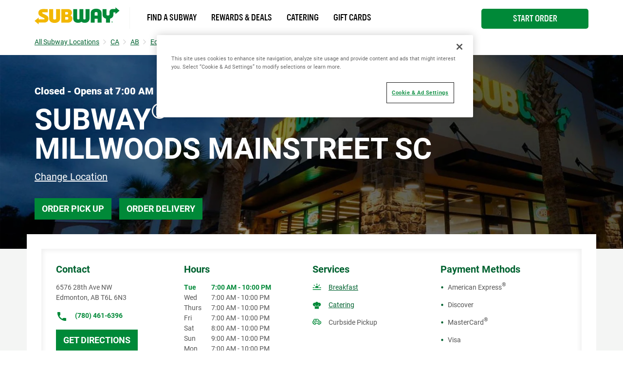

--- FILE ---
content_type: image/svg+xml
request_url: https://restaurants.subway.com/permanent-b0b701/assets/images/google-play.8772b80d.svg
body_size: 3789
content:
<?xml version="1.0" encoding="UTF-8"?>
<svg width="135px" height="40px" viewBox="0 0 135 40" version="1.1" xmlns="http://www.w3.org/2000/svg" xmlns:xlink="http://www.w3.org/1999/xlink">
    <!-- Generator: sketchtool 53.2 (72643) - https://sketchapp.com -->
    <title>3A846E6D-E460-48A3-8A08-595857BEC875</title>
    <desc>Created with sketchtool.</desc>
    <defs>
        <linearGradient x1="86.237735%" y1="86.6949005%" x2="-50.1313759%" y2="182.383741%" id="linearGradient-1">
            <stop stop-color="#FF3A44" offset="0%"></stop>
            <stop stop-color="#C31162" offset="100%"></stop>
        </linearGradient>
        <linearGradient x1="-18.8012883%" y1="-60.3885425%" x2="42.0936259%" y2="-17.6572009%" id="linearGradient-2">
            <stop stop-color="#32A071" offset="0%"></stop>
            <stop stop-color="#2DA771" offset="6.85%"></stop>
            <stop stop-color="#15CF74" offset="47.62%"></stop>
            <stop stop-color="#06E775" offset="80.09%"></stop>
            <stop stop-color="#00F076" offset="100%"></stop>
        </linearGradient>
        <linearGradient x1="107.585647%" y1="50.0163647%" x2="-130.492257%" y2="50.0163647%" id="linearGradient-3">
            <stop stop-color="#FFE000" offset="0%"></stop>
            <stop stop-color="#FFBD00" offset="40.87%"></stop>
            <stop stop-color="#FFA500" offset="77.54%"></stop>
            <stop stop-color="#FF9C00" offset="100%"></stop>
        </linearGradient>
        <linearGradient x1="62.0983411%" y1="4.9604069%" x2="24.2466706%" y2="71.909245%" id="linearGradient-4">
            <stop stop-color="#00A0FF" offset="0%"></stop>
            <stop stop-color="#00A1FF" offset="0.66%"></stop>
            <stop stop-color="#00BEFF" offset="26.01%"></stop>
            <stop stop-color="#00D2FF" offset="51.22%"></stop>
            <stop stop-color="#00DFFF" offset="76.04%"></stop>
            <stop stop-color="#00E3FF" offset="100%"></stop>
        </linearGradient>
    </defs>
    <g id="Location" stroke="none" stroke-width="1" fill="none" fill-rule="evenodd">
        <g id="Units/Promos/App/D2" transform="translate(-165.000000, 0.000000)">
            <g id="Elements/Badges/Standard/GooglePlay-🔗" transform="translate(165.000000, 0.000000)">
                <g id="GetItOnGooglePlay">
                    <path d="M130,0 L5,0 C2.25125,0 0,2.25125 0,5 L0,35 C0,37.74875 2.25125,40 5,40 L130,40 C132.74875,40 135,37.74875 135,35 L135,5 C135,2.25125 132.74875,0 130,0 Z" id="path02" fill="#A6A6A6" fill-rule="nonzero" transform="translate(67.500000, 20.000000) scale(-1, 1) rotate(-180.000000) translate(-67.500000, -20.000000) "></path>
                    <path d="M129.5,1 L5.5,1 C3,1 1,3 1,5.5 L1,34.5 C1,37 3,39 5.5,39 L129.5,39 C132,39 134,37 134,34.5 L134,5.5 C134,3 132,1 129.5,1 Z" id="path01" fill="#000000" fill-rule="nonzero" transform="translate(67.500000, 20.000000) scale(-1, 1) rotate(-180.000000) translate(-67.500000, -20.000000) "></path>
                    <path d="M46.2449321,10.2332536 C46.2449321,11.0322967 45.9875153,11.6722488 45.4804041,12.1495215 C44.897355,12.715311 44.1379754,13 43.2074136,13 C42.3180385,13 41.5586589,12.7105263 40.9357101,12.1399522 C40.3114744,11.5610048 40,10.8504785 40,10 C40,9.14952153 40.3114744,8.43899522 40.9357101,7.86483254 C41.5586589,7.28947368 42.3180385,7 43.2074136,7 C43.6501705,7 44.0723341,7.08492823 44.4751915,7.24282297 C44.8767617,7.40191388 45.2036811,7.61722488 45.4405045,7.88277512 L44.9025034,8.38755981 C44.4893494,7.93421053 43.9268936,7.71052632 43.2074136,7.71052632 C42.5587232,7.71052632 41.9962675,7.92105263 41.5187593,8.34569378 C41.0463994,8.7715311 40.8095759,9.32296651 40.8095759,10 C40.8095759,10.6770335 41.0463994,11.2332536 41.5187593,11.6590909 C41.9962675,12.0789474 42.5587232,12.2942584 43.2074136,12.2942584 C43.8960036,12.2942584 44.4751915,12.0789474 44.9321063,11.6543062 C45.233284,11.3732057 45.4044662,10.9856459 45.4495141,10.4904306 L43.2074136,10.4904306 L43.2074136,9.79904306 L46.1985971,9.79904306 C46.2346354,9.94856459 46.2449321,10.0933014 46.2449321,10.2332536 Z M50.9904112,7.8361244 L48.1807066,7.8361244 L48.1807066,9.65430622 L50.7136881,9.65430622 L50.7136881,10.3456938 L48.1807066,10.3456938 L48.1807066,12.1638756 L50.9904112,12.1638756 L50.9904112,12.8684211 L47.3852886,12.8684211 L47.3852886,7.13157895 L50.9904112,7.13157895 L50.9904112,7.8361244 Z M54.3394041,12.8684211 L53.5439861,12.8684211 L53.5439861,7.8361244 L51.8205805,7.8361244 L51.8205805,7.13157895 L56.0640968,7.13157895 L56.0640968,7.8361244 L54.3394041,7.8361244 L54.3394041,12.8684211 Z M59.1350795,12.8684211 L59.1350795,7.13157895 L59.9292104,7.13157895 L59.9292104,12.8684211 L59.1350795,12.8684211 Z M63.4493854,12.8684211 L62.6604029,12.8684211 L62.6604029,7.8361244 L60.9305618,7.8361244 L60.9305618,7.13157895 L65.1792265,7.13157895 L65.1792265,7.8361244 L63.4493854,7.8361244 L63.4493854,12.8684211 Z M73.2132055,12.1303828 C72.6044147,12.7105263 71.8501834,13 70.9505116,13 C70.0456915,13 69.2914602,12.7105263 68.6826694,12.1303828 C68.0751657,11.5514354 67.7727009,10.8409091 67.7727009,10 C67.7727009,9.15909091 68.0751657,8.44856459 68.6826694,7.86961722 C69.2914602,7.28947368 70.0456915,7 70.9505116,7 C71.8450351,7 72.5992664,7.28947368 73.2080571,7.87440191 C73.8207092,8.45813397 74.1231739,9.1638756 74.1231739,10 C74.1231739,10.8409091 73.8207092,11.5514354 73.2132055,12.1303828 Z M69.2708669,11.6495215 C69.7290688,12.0789474 70.2863762,12.2942584 70.9505116,12.2942584 C71.6094987,12.2942584 72.1719544,12.0789474 72.625008,11.6495215 C73.0819229,11.2200957 73.313598,10.6686603 73.313598,10 C73.313598,9.33133971 73.0819229,8.77990431 72.625008,8.35047847 C72.1719544,7.92105263 71.6094987,7.70574163 70.9505116,7.70574163 C70.2863762,7.70574163 69.7290688,7.92105263 69.2708669,8.35047847 C68.813952,8.77990431 68.5822769,9.33133971 68.5822769,10 C68.5822769,10.6686603 68.813952,11.2200957 69.2708669,11.6495215 Z M75.2390759,12.8684211 L75.2390759,7.13157895 L76.204389,7.13157895 L79.2058691,11.5933014 L79.2406204,11.5933014 L79.2058691,10.4904306 L79.2058691,7.13157895 L80,7.13157895 L80,12.8684211 L79.1711178,12.8684211 L76.0280584,8.18660287 L75.9933072,8.18660287 L76.0280584,9.29425837 L76.0280584,12.8684211 L75.2390759,12.8684211 Z" id="GetItOn" stroke="#FFFFFF" stroke-width="0.5" fill="#FFFFFF" fill-rule="nonzero"></path>
                    <path d="M67.1653102,29.3023853 C64.8104653,29.3023853 62.8867363,27.5181651 62.8867363,25.0564404 C62.8867363,22.6146789 64.8104653,20.8117431 67.1653102,20.8117431 C69.5251681,20.8117431 71.4488971,22.6146789 71.4488971,25.0564404 C71.4488971,27.5181651 69.5251681,29.3023853 67.1653102,29.3023853 Z M67.1653102,22.4836697 C65.873216,22.4836697 64.7615888,23.5454679 64.7615888,25.0564404 C64.7615888,26.5873761 65.873216,27.6304587 67.1653102,27.6304587 C68.4574045,27.6304587 69.5740446,26.5873761 69.5740446,25.0564404 C69.5740446,23.5454679 68.4574045,22.4836697 67.1653102,22.4836697 L67.1653102,22.4836697 Z M57.829898,29.3023853 C55.4700401,29.3023853 53.551324,27.5181651 53.551324,25.0564404 C53.551324,22.6146789 55.4700401,20.8117431 57.829898,20.8117431 C60.1885026,20.8117431 62.1084719,22.6146789 62.1084719,25.0564404 C62.1084719,27.5181651 60.1885026,29.3023853 57.829898,29.3023853 Z M57.829898,22.4836697 C56.5365505,22.4836697 55.4211636,23.5454679 55.4211636,25.0564404 C55.4211636,26.5873761 56.5365505,27.6304587 57.829898,27.6304587 C59.1219922,27.6304587 60.2336194,26.5873761 60.2336194,25.0564404 C60.2336194,23.5454679 59.1219922,22.4836697 57.829898,22.4836697 Z M46.7211459,28.0010275 L46.7211459,26.196844 L51.0485964,26.196844 C50.9220188,25.1886972 50.583643,24.4475596 50.0648001,23.9310092 C49.4331653,23.307156 48.449369,22.6146789 46.7211459,22.6146789 C44.0580031,22.6146789 41.9726056,24.7544954 41.9726056,27.4058716 C41.9726056,30.0572477 44.0580031,32.1970642 46.7211459,32.1970642 C48.1611229,32.1970642 49.2088346,31.636844 49.982086,30.9106789 L51.2591413,32.1820917 C50.177592,33.2102018 48.7388682,34 46.7211459,34 C43.0691938,34 40,31.0416881 40,27.4058716 C40,23.770055 43.0691938,20.8117431 46.7211459,20.8117431 C48.6950047,20.8117431 50.177592,21.4555596 51.3431086,22.6633394 C52.5374499,23.8524037 52.9096632,25.5243303 52.9096632,26.8743486 C52.9096632,27.293578 52.8745724,27.6791193 52.8119102,28.0010275 L46.7211459,28.0010275 Z M92.1462167,26.6023486 C91.7940552,27.5518532 90.7074929,29.3023853 88.4942646,29.3023853 C86.3010881,29.3023853 84.4751121,27.5817982 84.4751121,25.0564404 C84.4751121,22.6783119 86.2822895,20.8117431 88.7048095,20.8117431 C90.6636294,20.8117431 91.7940552,22.0008073 92.2590086,22.6932844 L90.8052459,23.6577615 C90.3202406,22.9515596 89.6597812,22.4836697 88.7048095,22.4836697 C87.756104,22.4836697 87.0755927,22.9166239 86.6394639,23.770055 L92.3429759,26.1194862 L92.1462167,26.6023486 L92.1462167,26.6023486 Z M86.331166,25.1886972 C86.2822895,26.8256881 87.6082213,27.6641468 88.55818,27.6641468 C89.3026067,27.6641468 89.9342416,27.293578 90.1447865,26.7633028 L86.331166,25.1886972 L86.331166,25.1886972 Z M81.6954176,21.0700183 L83.5702701,21.0700183 L83.5702701,33.5470826 L81.6954176,33.5470826 L81.6954176,21.0700183 Z M78.6249705,28.3566239 L78.5623083,28.3566239 C78.1412184,28.853211 77.3378892,29.3023853 76.3202554,29.3023853 C74.1847281,29.3023853 72.2321745,27.4358165 72.2321745,25.0427156 C72.2321745,22.6633394 74.1847281,20.8117431 76.3202554,20.8117431 C77.3378892,20.8117431 78.1412184,21.2646606 78.5623083,21.7762202 L78.6249705,21.7762202 L78.6249705,21.1673394 C78.6249705,19.5440734 77.7539661,18.6719266 76.34908,18.6719266 C75.2036152,18.6719266 74.4930261,19.4954128 74.199767,20.1878899 L72.569297,19.5103853 C73.0392634,18.3849541 74.2837344,17 76.34908,17 C78.5472694,17 80.4020701,18.287633 80.4020701,21.4206239 L80.4020701,29.0441101 L78.6249705,29.0441101 L78.6249705,28.3566239 L78.6249705,28.3566239 Z M76.4806706,22.4836697 C75.1885763,22.4836697 74.107027,23.5604404 74.107027,25.0427156 C74.107027,26.5387156 75.1885763,27.6304587 76.4806706,27.6304587 C77.7539661,27.6304587 78.7578143,26.5387156 78.7578143,25.0427156 C78.7578143,23.5604404 77.7539661,22.4836697 76.4806706,22.4836697 L76.4806706,22.4836697 Z M100.923935,33.5470826 L96.4398296,33.5470826 L96.4398296,21.0700183 L98.3096691,21.0700183 L98.3096691,25.797578 L100.923935,25.797578 C103.00056,25.797578 105.037081,27.293578 105.037081,29.6729541 C105.037081,32.0510826 102.995547,33.5470826 100.923935,33.5470826 L100.923935,33.5470826 Z M100.972812,27.5331376 L98.3096691,27.5331376 L98.3096691,31.8115229 L100.972812,31.8115229 C102.368925,31.8115229 103.165988,30.6573945 103.165988,29.6729541 C103.165988,28.7072294 102.368925,27.5331376 100.972812,27.5331376 Z M112.531479,29.3260917 C111.180482,29.3260917 109.775596,28.7321835 109.19785,27.4158532 L110.857145,26.7233761 C111.214319,27.4158532 111.871019,27.6404404 112.565316,27.6404404 C113.535327,27.6404404 114.519123,27.0602569 114.534162,26.0358899 L114.534162,25.9048807 C114.195786,26.0995229 113.471411,26.3877431 112.580355,26.3877431 C110.79323,26.3877431 108.972266,25.4082936 108.972266,23.5804037 C108.972266,21.9084771 110.436055,20.8317064 112.081564,20.8317064 C113.339821,20.8317064 114.034118,21.3969174 114.470247,22.0544587 L114.534162,22.0544587 L114.534162,21.0899817 L116.340086,21.0899817 L116.340086,25.8761835 C116.340086,28.088367 114.680791,29.3260917 112.531479,29.3260917 Z M112.305895,22.4886606 C111.694312,22.4886606 110.842106,22.7906055 110.842106,23.5454679 C110.842106,24.5111927 111.904857,24.8817615 112.824738,24.8817615 C113.648119,24.8817615 114.034118,24.700844 114.534162,24.4625321 C114.387532,23.307156 113.388697,22.4886606 112.305895,22.4886606 L112.305895,22.4886606 Z M122.919615,29.052844 L120.770303,23.6440367 L120.706387,23.6440367 L118.484386,29.052844 L116.467917,29.052844 L119.806558,21.4942385 L117.901628,17.2882202 L119.855435,17.2882202 L125,29.052844 L122.919615,29.052844 L122.919615,29.052844 Z M106.064741,21.0700183 L107.939594,21.0700183 L107.939594,33.5470826 L106.064741,33.5470826 L106.064741,21.0700183 Z" id="GooglePlay" fill="#FFFFFF" fill-rule="nonzero" transform="translate(82.500000, 25.500000) scale(-1, 1) rotate(-180.000000) translate(-82.500000, -25.500000) "></path>
                    <path d="M22.5,33.3695314 L9.5,20.8695314 C9.97239907,20.3768229 11.1239608,20.3768229 12,20.8695314 L27,28.8695314 L22.5,33.3695314 Z" id="path06" fill="url(#linearGradient-1)" fill-rule="nonzero" transform="translate(18.250000, 26.934766) scale(-1, 1) rotate(-180.000000) translate(-18.250000, -26.934766) "></path>
                    <path d="M27,12.1322396 L12,20.1322396 C11.1239608,20.620056 9.97239907,20.6251111 9.5,20.1322396 L22.5,7.63223961 L27,12.1322396 Z" id="path05" fill="url(#linearGradient-2)" fill-rule="nonzero" transform="translate(18.250000, 14.066120) scale(-1, 1) rotate(-180.000000) translate(-18.250000, -14.066120) "></path>
                    <path d="M27,16 L22.5,20.5 L27,25 L31.9696522,22.0149036 C33.3434493,21.1838106 33.3434493,19.8161894 31.9696522,18.9798364 L27,16 Z" id="path04" fill="url(#linearGradient-3)" fill-rule="nonzero" transform="translate(27.750000, 20.500000) scale(-1, 1) rotate(-180.000000) translate(-27.750000, -20.500000) "></path>
                    <path d="M9.46630571,32.9276952 C9.17093687,32.6210232 9,32.1435624 9,31.5252319 L9,9.46978159 C9,8.85145108 9.17093687,8.37399023 9.46630571,8.06731824 L9.53920526,8 L22.5,20.5 L9.53920526,33 L9.46630571,32.9276952 Z" id="path03" fill="url(#linearGradient-4)" fill-rule="nonzero" transform="translate(15.750000, 20.500000) scale(-1, 1) rotate(-180.000000) translate(-15.750000, -20.500000) "></path>
                </g>
            </g>
        </g>
    </g>
</svg>

--- FILE ---
content_type: image/svg+xml
request_url: https://restaurants.subway.com/permanent-b0b701/assets/images/car-side-regular.ef0832ec.svg
body_size: -49
content:
<svg aria-hidden="true" focusable="false" data-prefix="far" data-icon="car-side" class="svg-inline--fa fa-car-side fa-w-20" role="img" xmlns="http://www.w3.org/2000/svg" viewBox="0 0 640 512"><path fill="#008938" d="M544 192h-16L419.21 56.02A63.99 63.99 0 0 0 369.24 32H155.33c-26.17 0-49.7 15.93-59.42 40.23L48 192v2.26C20.44 201.4 0 226.21 0 256v112c0 8.84 7.16 16 16 16h48c0 53.02 42.98 96 96 96s96-42.98 96-96h128c0 53.02 42.98 96 96 96s96-42.98 96-96h48c8.84 0 16-7.16 16-16v-80c0-53.02-42.98-96-96-96zM280 80h89.24c4.89 0 9.44 2.19 12.49 6l84.8 106H280V80zM140.47 90.06c2.45-6.11 8.28-10.06 14.86-10.06H232v112H99.7l40.77-101.94zM160 432c-26.51 0-48-21.49-48-48s21.49-48 48-48 48 21.49 48 48-21.49 48-48 48zm320 0c-26.51 0-48-21.49-48-48s21.49-48 48-48 48 21.49 48 48-21.49 48-48 48zm112-96h-29.31c-16.63-28.57-47.24-48-82.69-48s-66.05 19.43-82.69 48H242.69c-16.63-28.57-47.24-48-82.69-48s-66.05 19.43-82.69 48H48v-80c0-8.82 7.18-16 16-16h480c26.47 0 48 21.53 48 48v48z"></path></svg>
